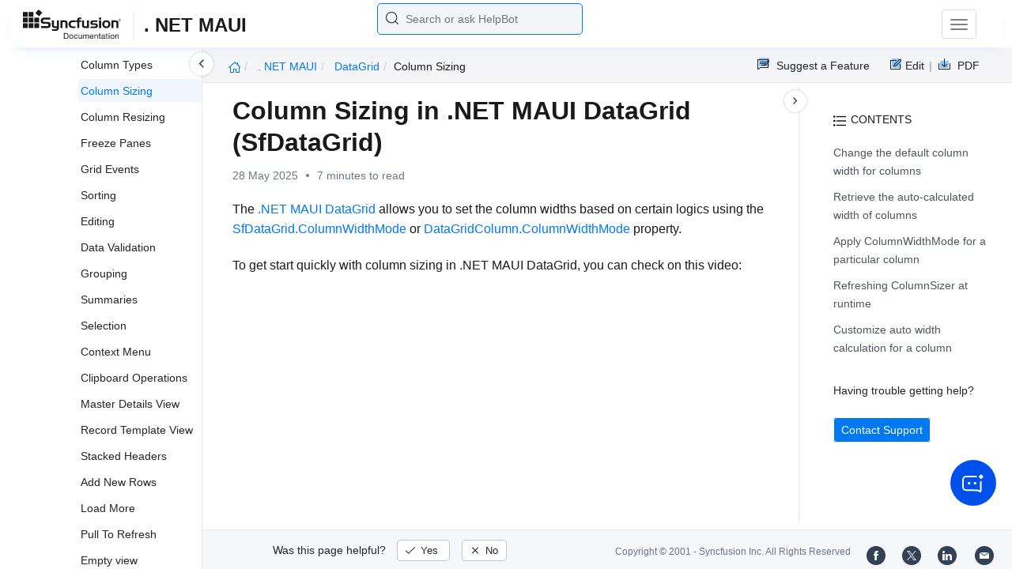

--- FILE ---
content_type: text/html
request_url: https://help.syncfusion.com/maui/datagrid/column-sizing
body_size: 9523
content:
<!DOCTYPE html>
<html lang="en">
<head>
    <!-- Google Tag Manager -->
    <script>
        (function (w, d, s, l, i) {
            w[l] = w[l] || []; w[l].push({
                'gtm.start':
                    new Date().getTime(), event: 'gtm.js'
            }); var f = d.getElementsByTagName(s)[0],
                j = d.createElement(s), dl = l != 'dataLayer' ? '&l=' + l : ''; j.async = true; j.src =
                    'https://www.googletagmanager.com/gtm.js?id=' + i + dl; f.parentNode.insertBefore(j, f);
        })(window, document, 'script', 'dataLayer', 'GTM-P3WXFWCW');
    </script>
    <!-- Load GTM-W8WD8WN on user interaction -->
    <script>
        document.addEventListener("DOMContentLoaded", function () {
            const events = ["mousemove", "scroll", "keydown", "touchstart"];
            function loadGTM() {
                events.forEach(event => document.removeEventListener(event, loadGTM));
                (function (w, d, s, l, i) {
                    w[l] = w[l] || []; w[l].push({
                        'gtm.start':
                            new Date().getTime(), event: 'gtm.js'
                    }); var f = d.getElementsByTagName(s)[0],
                        j = d.createElement(s), dl = l != 'dataLayer' ? '&l=' + l : ''; j.async = true; j.src =
                            'https://www.googletagmanager.com/gtm.js?id=' + i + dl; f.parentNode.insertBefore(j, f);
                })(window, document, 'script', 'dataLayer', 'GTM-W8WD8WN');
            }
            events.forEach(event => document.addEventListener(event, loadGTM, { once: true }));
        });
    </script>

    <meta charset="UTF-8">
	<link href="https://www.googletagmanager.com" rel="preconnect">
	<link href="https://cdn.syncfusion.com" rel="preconnect" crossorigin>
	<link href="https://cdn.syncfusion.com" rel="dns-prefetch">
    <title>Column Sizing in .NET MAUI DataGrid control | Syncfusion®</title>
    <meta name="description" content="Learn all about Column Sizing support in Syncfusion® MAUI DataGrid (SfDataGrid) control and more here." />
    
    <meta name="keywords" content="maui datagrid, maui grid, grid maui, maui gridview, grid in maui, .net maui datagrid, .net maui grid, .net grid maui, .net maui sizing, maui column sizing" />
    
    <meta name="viewport" content="width=device-width, initial-scale=1.0">
    <meta http-equiv="cache-control" content="max-age=0" />
    <meta http-equiv="cache-control" content="no-cache" />
    
    <meta property="og:title" content="Column Sizing in .NET MAUI DataGrid control | Syncfusion®" />
    
    
    <meta property="og:description" content="Learn all about Column Sizing support in Syncfusion® MAUI DataGrid (SfDataGrid) control and more here." />
    
    <meta property="og:image" content="https://cdn.syncfusion.com/content/images/company-logos/Syncfusion_Logo_Image.png" />
    <meta property="og:url" content="https://help.syncfusion.com/" />
    <meta property="og:site_name" content="Help.Syncfusion.com" />
    <meta property="og:type" content="website" />

	<meta property="twitter:account_id" content="41152441" />
	
    <meta property="twitter:title" content="Column Sizing in .NET MAUI DataGrid control | Syncfusion®" />
	
    <meta property="twitter:url" content="https://help.syncfusion.com/" />
    <meta property="twitter:card" content="summary" />
	
    <meta property="twitter:description" content="Learn all about Column Sizing support in Syncfusion® MAUI DataGrid (SfDataGrid) control and more here." />
	
    <meta property="twitter:image" content="https://cdn.syncfusion.com/content/images/company-logos/Syncfusion_logos.png" />
	
	
	
 
	<link rel="alternate" hreflang="en-US" href="https://help.syncfusion.com/maui/datagrid/column-sizing" />
	<!-- Google Structured Data -->
	<script type="application/ld+json">
			{
			  "@context": "https://schema.org",
			  "@type": "Organization",
			  "name": "Syncfusion",
			  "url": "https://help.syncfusion.com/maui/datagrid/column-sizing",
			  "logo": "https://cdn.syncfusion.com/content/images/company-logos/Syncfusion_logos.png",
			  "sameAs": [
				"https://www.facebook.com/Syncfusion",
				"https://twitter.com/Syncfusion",
				"https://www.linkedin.com/company/syncfusion?trk=top_nav_home",
				"mailto:support@syncfusion.com?"
			  ]
			}
	</script>
    <script>
        function ExceptionlessLazyLoader() {
            let s = 0, e = ['mousemove', 'scroll', 'keydown', 'touchstart'], l = () => {
                if (s) return; s = 1;
                let j = document.createElement('script');
                j.type = 'module';
                j.src = 'https://cdn.syncfusion.com/documentation/scripts/Exceptionless-logger.min.js';
                document.head.appendChild(j);
                e.forEach(x => removeEventListener(x, l));
            };
            e.forEach(x => addEventListener(x, l, { once: 1 }));
        }
    </script>
    <script src="https://cdn.syncfusion.com/documentation/scripts/console-capture.min.js" async onload="ExceptionlessLazyLoader()">
    </script>
    <meta http-equiv="expires" content="-1" />
    <meta http-equiv="expires" content="Tue, 01 Jan 1980 1:00:00 GMT" />
    <meta http-equiv="pragma" content="no-cache" />
    <link rel="preload" href="https://cdn.jsdelivr.net/npm/bootstrap@5.3.3/dist/css/bootstrap.min.css" as="style">
	<link rel="stylesheet" href="https://cdn.jsdelivr.net/npm/bootstrap@5.3.3/dist/css/bootstrap.min.css">

	<link rel="preload" href="https://cdn.syncfusion.com/documentation/styles/ej/v13.4.0.58/ej.widgets.core.min.css" as="style">
	<link rel="stylesheet" href="https://cdn.syncfusion.com/documentation/styles/ej/v13.4.0.58/ej.widgets.core.min.css">

	<!--Doc-site.css file has minified, gziped and referred here
		File path : "DocumentationAutomation\website\Content\Stylesheets\CSS\"
	-->
	<link rel="preload" href="https://cdn.syncfusion.com/documentation/styles/doc-site.min.css" as="style">
	<link rel="stylesheet" href="https://cdn.syncfusion.com/documentation/styles/doc-site.min.css">

    <script src="//cdn.syncfusion.com/documentation/scripts/documentation.gzip.min.js"></script>

    <script>
        if (typeof jQuery == 'undefined') {
            document.write(unescape("%3Cscript src='/scripts/documentation.gzip.js' type='text/javascript'%3E%3C/script%3E"));
        }
    </script>
	
    <script src="https://cdn.jsdelivr.net/npm/bootstrap@5.3.3/dist/js/bootstrap.bundle.min.js" defer></script>
	<script src="//cdn.syncfusion.com/documentation/scripts/ej.widget.v13.4.0.58.min.js" defer></script>

	<script>
		window.addEventListener('DOMContentLoaded', function () {
			if (typeof ej === 'undefined') {
				var fallback = document.createElement('script');
				fallback.src = '/script/ej.treeview.all.min.js';
				fallback.type = 'text/javascript';
				document.head.appendChild(fallback);
			}
		});
	</script>

    <!--Combined the following scripts files dashboard.js, doc-site.js, waitingpopup.js and named as doc-site.js. it has minified, gziped and referred here.
        File path : "DocumentationAutomation\website\Scripts\"
    -->
    <script src="https://cdn.syncfusion.com/documentation/scripts/doc-site.min.js" defer></script>
	<script src="https://cdn.syncfusion.com/documentation/scripts/helpbot-search.min.js" defer></script>
	<script src="https://cdnjs.cloudflare.com/ajax/libs/markdown-it/13.0.2/markdown-it.min.js" defer></script>
    <script src="//d2g29cya9iq7ip.cloudfront.net/documentation/scripts/clipboard.min.js" defer></script>

    <script>
        $(document).ready(function() {
            // left tree view
            $('#rightsidetoc').toc();
            $('#rightsidetoc').toc({noBackToTopLinks: true});
            $('#rightsidetoc').toc({listType: 'ol'});
            $("#rightsidetoc ul:first").attr("id", "righttree");
            $('#rightsidetoc ol').length ? $(".right-toc-icon").css("display","block") : $(".right-toc-icon").css("display","none");
            $('#rightsidetoc ol').length ? $("#rightsidetoc").css("display","block") : $("#rightsidetoc").css("display","none");
            
            
            
            
            
            
            
            
            
            
            
            
            
            
            
            
            
            
            
            
            
            
            
            
            
            
            
            
            
            
            
            
            
            
            
            
            
            
            
            
            
            
            
            
            
            
            
            
            
            
            
            
            
            
            
            
            
            
            
            
            
            
            
            
            
            
            
            
            
            
            
            
            
            
            
            
            
            
            
            
            
            
            
            
            
            
            
            
            
            
            
            
            
            
            
            
            
            
            
            
            
            
            
            
            
            
            
            
            
            
            
            
            
            
            
            
            
            
            
            
            
            
            
            
            
            
            
            
            
            
            
            
            
            
            
            
            
            
            
            
            
            
            
            
            
            
            
            
            
            
            
            
            
            
            
            
            
            
            
            
            
            
            
            
            
            
            
            
            
            
            
            
            
            
            
            
            
            
            
            
            
            
            
            
            $.ajax({
                type: 'get',
                url: '/sidebar/maui-toc',
                dataType: 'json',
                success: function(data) {
                    $(".left-toc").css("background-image", "none");
                    var dataManger = data;
                    $(".treeview").ejTreeView(
                    {
                        loadOnDemand: true,
                        fields: { id: "id", parentId: "pid", text: "name", hasChild: "hasChild", dataSource: dataManger},
                        expandOn:"click"
                    }
                    );
                    var linkObject = null
                   if((window.location.pathname.split('/')[1]=="api" || window.location.pathname.split('/')[3]=="ejdashboardviewer")){
                        linkObject = getObjects(data,'linkAttribute',window.location.pathname+window.location.hash);
                    }
                    else{
                        linkObject = getObjects(data,'linkAttribute',window.location.pathname);
                    }

                    expand(data,linkObject);
                    onCreate();
                }
            });
            
            
            
            
            
            
            
            
            
            
            
            
            
            
            
            
            
            
            
            
            
            
            
            
            
            
            
        });
    </script>
    <script>
        // Share referral origin URL details to syncfusion site
        var expireDate = new Date();
        expireDate.setTime(expireDate.getTime() + (30 * 60 * 1000)); // set 30 minutes expire time
        var existingCookieValue = getCookieValue("SampleSiteReferrer");
        if (document.referrer && document.referrer.split('/')[2].indexOf('syncfusion.com') == -1) {
            document.cookie = "SampleSiteReferrer" + "=" + document.referrer + "," + window.location.href + ";expires=" + expireDate + ";path=/;domain=syncfusion.com";
        }
        else if (existingCookieValue != "undefined" && existingCookieValue != undefined && existingCookieValue != "") {
            // Increase expire time for SampleSiteReferrer cookie with 30 minutes if exists
            document.cookie = "SampleSiteReferrer" + "=" + existingCookieValue + ";expires=" + expireDate + ";path=/;domain=syncfusion.com";
        }
        else {
            document.cookie = "SampleSiteReferrer" + "=" + window.location.href + ";expires=" + expireDate + ";path=/;domain=syncfusion.com";
        }

        // To get cookie value
        function getCookieValue(cookieName) {
            var name = cookieName + "=";
            var decodedCookie = decodeURIComponent(document.cookie);
            var cookieValues = decodedCookie.split(';');
            for (var i = 0; i < cookieValues.length; i++) {
                var cookie = cookieValues[i];
                while (cookie.charAt(0) == ' ') {
                    cookie = cookie.substring(1);
                }
                if (cookie.indexOf(name) == 0) {
                    return cookie.substring(name.length, cookie.length);
                }
            }
            return "";
        }
    </script>

    
    
    
    
    
    <meta name="robots" content="follow, index" />
    

	<link rel="canonical" href="https://help.syncfusion.com/maui/datagrid/column-sizing"/>
</head>

<body>
	<!-- Google Tag Manager (noscript) -->
	<noscript><iframe src="https://www.googletagmanager.com/ns.html?id=GTM-P3WXFWCW"
	height="0" width="0" style="display:none;visibility:hidden"></iframe>
	</noscript>
	<!--Interaction-->
	<noscript>
	<iframe src="https://www.googletagmanager.com/ns.html?id=GTM-W8WD8WN"
	height="0" width="0" style="display:none;visibility:hidden"></iframe>
	</noscript>
	<!-- End Google Tag Manager (noscript) -->   
    <div class="container-fluid">
        <div class="row-fluid">
            <nav class="navbar navbar-default navbar-fixed-top syncfusion-menu">
			 
                <div class="container-fluid">
                    <!-- Brand and toggle get grouped for better mobile display -->
                    <div class="navbar-header">
                        <div class="syncfusion-logo">
                            <div class="left-menu-icon" data-bs-toggle="collapse" data-bs-target="#table-of-contents">
                            </div>
                            <div>
                                <a href="/">
                                    <i class="brand-logo syncfusion-brand-logo"></i>
                                </a>
                            </div>
                            <div class="js-doc">
                                

                                

                                

                                

                                

                                

                                

                                
								
								
								
								
								
								
								
								
								
								
								
								
								
								

                                

                                

                                

                                

                                

                                

                                


                                

                                

                                

                                
								
								

								

                                

                                

                                

                                

                                

                                

                                

                                

                                

                                

                                

                                

                                

                                

                                

                                

                                

                                

                                

                                

                                

                                

                                

                                
								
								
								
								

								
                                
                                <span>. NET MAUI</span>
                                

								


                                

                                 
								
								
								
								
								
																
								
								
								
								
								

                            </div>
                        </div>
						<div class="search">
								



<input type="text" id="customSearchBox" placeholder="Search or ask HelpBot" autocomplete="off" />
<div id="suggestionModal">
    <div class="icon-background">
        <span class="icon-left"></span>
        <input type="text" id="searchInput" class="search-input" placeholder="Search or ask HelpBot">
        <span class="icon-right"></span>
    </div>
    <div class="suggestionContainer">
        <div class="docssuggestioncontainer">
            <h3 class="suggestionhtmlheading">Search docs</h3>
            <ul id="docsSuggestions"></ul>
        </div>
        <div class="helpbotsuggestioncontainer">
            <h3 class="icon-before">Ask HelpBot</h3>
            <div id="helpbotlistcontainer">
                <ul id="helpBotSuggestions"></ul>
            </div>
        </div>
    </div>
</div>
















































						</div>
						<button type="button" class="navbar-toggle desktop-icon collapsed" data-bs-toggle="collapse" data-bs-target="#desktop-links">
                            <span class="sr-only">Toggle navigation</span>
							<span class="icon-bar"></span>
							<span class="icon-bar"></span>
							<span class="icon-bar"></span>
                        </button>
						<button type="button" class="navbar-toggle mobile-icon collapsed" data-bs-toggle="collapse" data-bs-target="#mobile-view-link">
                           <span class="mobile-view-icon"></span>
                        </button>
                    </div>

                    <!-- Collect the nav links, forms, and other content for toggling -->
                    <div class="collapse navbar-collapse" id="desktop-links">
                        <ul class="nav navbar-nav navbar-right">
									
			
			
				
			
			
				
			
			
				
			
			
				
			
			
				
			
			
				
			
			
				
			
			
				
			
			
				
			
			
				
			
			
				
			
			
				
			
			
				
			
			
				
			
			
				
			
			
				
			
			
				
			
			
				
			
			
				
			
			
				
			
			
				
			
			
				
			
			
				
			
			
				
			
			
				
			
			
				
			
			
				
			
			
				
			
			
				
			
			
				
			
			
				
			
			
				
			
			
				
			
			
				
			
			
				
			
			
				
			
			
				
			
			
				
			
			
				
			
			
				
			
			
				
			
			
				
			
			
				
			
			
				
			
			
				
			
			
				
			
			
				
			
			
				
			
			
				
			
			
				
			
			
				
			
			
				
			
			
				
			
			
				
			
			
				
			
			
				
			
			
				
			
			
				
			
			
				
			
			
				
					
						<li class="menu-links active"><a href="https://www.syncfusion.com/demos/" target="_blank">Demos</a></li>
<li class="menu-links active"><a href="https://www.syncfusion.com/code-examples" target="_blank">Code Examples</a></li>
<li class="menu-links active"><a href="https://help.syncfusion.com/upgrade-guide">Upgrade Guide</a></li>
<li class="menu-links active"><a href="https://www.syncfusion.com/forums/maui" target="_blank">Forum</a></li>
<li class="menu-links active"><a href="https://www.syncfusion.com/downloads/maui?tag=es-seo-help-maui-doc-trial" target="_blank" id="download_section">Free Trial</a></li>
									
				
			
			
				
			
			
				
			
			
				
			
			
				
			
			
				
			
			
				
			
			
				
			
			
				
			
			
						</ul>
					</div><!-- /.navbar-collapse -->
                    <div class="collapse navbar-collapse" id="mobile-view-link">
                        <ul class="nav navbar-nav mobile-unorderlist">
                             <li class="search-mobile">
                                



<input type="text" id="customSearchBox" placeholder="Search or ask HelpBot" autocomplete="off" />
<div id="suggestionModal">
    <div class="icon-background">
        <span class="icon-left"></span>
        <input type="text" id="searchInput" class="search-input" placeholder="Search or ask HelpBot">
        <span class="icon-right"></span>
    </div>
    <div class="suggestionContainer">
        <div class="docssuggestioncontainer">
            <h3 class="suggestionhtmlheading">Search docs</h3>
            <ul id="docsSuggestions"></ul>
        </div>
        <div class="helpbotsuggestioncontainer">
            <h3 class="icon-before">Ask HelpBot</h3>
            <div id="helpbotlistcontainer">
                <ul id="helpBotSuggestions"></ul>
            </div>
        </div>
    </div>
</div>
















































                            </li>
                        </ul>
                    </div><!-- /.navbar-collapse -->
                </div><!-- /.container-fluid -->
            </nav>
        </div>
        <div id="breadcrumb">
		

<ul class="breadcrumb">
  <li>
    <a href="/"><i class="sf-icon-Home"></i></a>
  </li>

  
  

  
    <!-- Original breadcrumb logic for non-EJ2-API platforms -->
    
    
      
        <li class="active breadcrumb-links">
          <a href="/maui/">
            
              . NET MAUI 
            
          </a>
        </li>
      
    
      
        <li class="active breadcrumb-links">
          <a href="/maui/datagrid/">
            
              DataGrid
            
          </a>
        </li>
      
    
      
        <li class="active" data-text="Column sizing">Column sizing</li>
      
    
  
</ul>

	   <div class="right-breadcrumb">
			
			
			
			

				<div class="ug-download">
					<a data-bs-toggle="tooltip" data-placement="bottom" href="https://help.syncfusion.com/download/user-guide/pdf/maui" class="download-link" title="Download PDF">
						<span style="color:#979797">|&nbsp;</span>
                    <span class="sf-icon-Download"></span>
						<span class="ug-file-type">PDF</span>
					</a>
				</div>
			
			
			
			
			
			
			
			
			
			
			<div style="display: block !important;
    float: right;
    padding: 8px 0;
    width: 70px; 
">      
  <a style="text-decoration:none" data-bs-toggle="tooltip" data-placement="bottom" href="https://github.com/syncfusion-content/maui-docs/edit/master/MAUI/DataGrid/Column-sizing.md" target="_blank" title="Edit"><span class="sf-icon-Edit"></span><span class="ug-file-type">Edit</span></a>
</div>
<div class="ug-feedback">
                <a data-bs-toggle="tooltip" data-placement="bottom" href="https://www.syncfusion.com/feedback/maui" target="_blank" class="feedback-link" title="Suggest a Feature">
                    <span class="sf-icon-Feedback"></span>
                    <span class="ug-file-type">Suggest a Feature</span>
                </a>
            </div>
            
			
			
			
			
			
			
			
			
			
			
			
			
			
			
			
			
			
			
			
			
			
			
			
			
			
			
			
			 
			
			
			
			 
			
			
			
			
			
			
			
        </div>
      </div>
      
		
    </div>

<div class="help-content">
	<div class="left-toc" id="table-of-contents">
		<div class="left-toc-content">
			<ul class="treeview"></ul>
		</div>
	</div>
	<div class="ai_fixed_icon_container">
		<button type="button" class="btn helpbot_chat_button">
		 <img src="//cdn.syncfusion.com/helpbot/images/ai_start_new_page.svg" alt="helpbot icon" id="helpbot_icon" width="32" height="32" />
		<p class="helpbot_syncfusion_content">Syncfusion HelpBot</p>
		</button>
	</div>

	
	<div class="post">
        <button type="button" id="left-toc-closebtn"></button>
		<button type="button" id="right-toc-closebtn"></button>	
			
			<div id="rightsidetoc"></div>
		

		<div class="post-content">
		<h1 id="column-sizing-in-net-maui-datagrid-sfdatagrid">Column Sizing in .NET MAUI DataGrid (SfDataGrid)</h1><p id="resultRT">28 May 2025<span class="dot"></span>7 minutes to read</p>

<p>The <a href="https://www.syncfusion.com/maui-controls/maui-datagrid">.NET MAUI DataGrid</a> allows you to set the column widths based on certain logics using the <a href="https://help.syncfusion.com/cr/maui/Syncfusion.Maui.DataGrid.SfDataGrid.html#Syncfusion_Maui_DataGrid_SfDataGrid_ColumnWidthMode">SfDataGrid.ColumnWidthMode</a> or <a href="https://help.syncfusion.com/cr/maui/Syncfusion.Maui.DataGrid.DataGridColumn.html#Syncfusion_Maui_DataGrid_DataGridColumn_ColumnWidthMode">DataGridColumn.ColumnWidthMode</a> property.</p>

<p>To get start quickly with column sizing in .NET MAUI DataGrid, you can check on this video:</p>

<style>#MAUIDataGridVideoTutorial{width : 90% !important; height: 400px !important }</style>
<iframe id="MAUIDataGridVideoTutorial" src="https://www.youtube.com/embed/vtMmQIWyipU?start=243"></iframe>

<p>Below is the list of predefined column sizing options available:</p>

<table>
<tr>
<th>
Type
</th>
<th>
Column width
</th>
</tr>
<tr>
<td>
<code>Fill</code>
</td>
<td>
Divides the total width equally for columns. 
</td>
</tr>
<tr>
<td>
<code>Auto</code>
</td>
<td>
Calculates the width of columns based on header and cell contents so that header and cell contents are not truncated. 
</td>
</tr>
<tr>
<td>
<code>LastColumnFill</code>
</td>
<td>
The column width of the DataGridColumns is adjusted with respect to the SfDataGrid.DefaultColumnWidth property. If the columns do not fill the entire view space, the width of the last column fills the unoccupied space in the view.
</td>
</tr>
<tr>
<td>
<code>FitByCell</code>
</td>
<td>
Calculates the width of columns based on cell contents so that cell contents are not truncated. 
</td>
</tr>
<tr>
<td>
<code>FitByHeader</code>
</td>
<td>
Calculates the width of columns based on header content so that header content is not truncated.  
</td>
</tr>
<tr>
<td>
<code>None</code>
</td>
<td>
Default column width or defined width set to a column.
</td>
</tr>
</table>

<blockquote class="notes">
<p class="info-header">NOTE</p>  <p><code>ColumnWidthMode</code> will not work when the column width is defined explicitly. The <code>ColumnWidthMode</code> calculates the column width based on <a href="https://help.syncfusion.com/cr/maui/Syncfusion.Maui.DataGrid.DataGridColumn.html#Syncfusion_Maui_DataGrid_DataGridColumn_MinimumWidth">MinimumWidth</a> and <a href="https://help.syncfusion.com/cr/maui/Syncfusion.Maui.DataGrid.DataGridColumn.html#Syncfusion_Maui_DataGrid_DataGridColumn_MaximumWidth">MaximumWidth</a> properties.</p>
</blockquote>

<p>The code below applies the <a href="https://help.syncfusion.com/cr/maui/Syncfusion.Maui.DataGrid.ColumnWidthMode.html#Syncfusion_Maui_DataGrid_ColumnWidthMode_Fill">ColumnWidthMode.Fill</a> to equally set the width for <code>SfDataGrid.Columns</code>.</p>

<div class="tabs" id="code-snippet-1">

<ul class="nav nav-tabs" role="tablist">

<li role="presentation" class=""><a data-target="#09ljimtpfbexle5suefz7f7vfnpe3877-xml" aria-controls="home" role="tab" data-toggle="tab" data-original-lang="xaml">XAML</a></li>

</ul>

<div class="tab-content">


<div role="tabpanel" class="tab-pane" id="09ljimtpfbexle5suefz7f7vfnpe3877-xml" data-original-lang="xaml">
<div class="highlight"><pre><code class="language-xml" data-lang="xml"><span></span><span class="nt">&lt;syncfusion:SfDataGrid</span>  <span class="na">x:Name=</span><span class="s">"dataGrid"</span>
                        <span class="na">ColumnWidthMode=</span><span class="s">"Fill"</span>
                        <span class="na">ItemsSource=</span><span class="s">"{Binding OrderInfoCollection}"</span> <span class="nt">/&gt;</span></code></pre></div>
</div>

</div>

</div>

<p><img src="Images%5Ccolumn-sizing%5Cnet-maui-datagrid-fill-column-width-mode.png" alt="Fill column width mode in .NET MAUI DataGrid."></p>

<h2 id="change-the-default-column-width-for-columns">Change the default column width for columns</h2>

<p>If you want to set the common width for all the columns, you can use the <a href="https://help.syncfusion.com/cr/maui/Syncfusion.Maui.DataGrid.SfDataGrid.html#Syncfusion_Maui_DataGrid_SfDataGrid_DefaultColumnWidth">DefaultColumnWidth</a> property.</p>

<div class="tabs" id="code-snippet-2">

<ul class="nav nav-tabs" role="tablist">

<li role="presentation" class=""><a data-target="#814q23zogiy9l7xjcjhgk5tp6fcozici-xml" aria-controls="home" role="tab" data-toggle="tab" data-original-lang="xaml">MainPage.xaml</a></li>

</ul>

<div class="tab-content">


<div role="tabpanel" class="tab-pane" id="814q23zogiy9l7xjcjhgk5tp6fcozici-xml" data-original-lang="xaml">
<div class="highlight"><pre><code class="language-xml" data-lang="xml"><span></span><span class="nt">&lt;syncfusion:SfDataGrid</span>  <span class="na">x:Name=</span><span class="s">"dataGrid"</span>
                        <span class="na">DefaultColumnWidth=</span><span class="s">"120"</span>
                        <span class="na">ItemsSource=</span><span class="s">"{Binding OrderInfoCollection}"</span> <span class="nt">/&gt;</span></code></pre></div>
</div>

</div>

</div>

<h2 id="retrieve-the-auto-calculated-width-of-columns">Retrieve the auto-calculated width of columns</h2>

<p>You can retrieve the width of the columns when it is auto-calculated based on the <code>ColumnWidthMode</code>  property using the <a href="https://help.syncfusion.com/cr/maui/Syncfusion.Maui.DataGrid.DataGridColumn.html#Syncfusion_Maui_DataGrid_DataGridColumn_ActualWidth">ActualWidth</a> property .</p>

<div class="tabs" id="code-snippet-3">

<ul class="nav nav-tabs" role="tablist">

<li role="presentation" class=""><a data-target="#2p2gb8veviq4r74grjvjvajntsqf4go9-xml" aria-controls="home" role="tab" data-toggle="tab" data-original-lang="xaml">MainPage.xaml</a></li>
<li role="presentation" class=""><a data-target="#tbqvz7flve66r9eczrv5gibg8w9hwx9m-csharp" aria-controls="home" role="tab" data-toggle="tab" data-original-lang="csharp">MainPage.xaml.cs</a></li>

</ul>

<div class="tab-content">


<div role="tabpanel" class="tab-pane" id="2p2gb8veviq4r74grjvjvajntsqf4go9-xml" data-original-lang="xaml">
<div class="highlight"><pre><code class="language-xml" data-lang="xml"><span></span><span class="nt">&lt;StackLayout&gt;</span>
    <span class="nt">&lt;syncfusion:SfDataGrid</span> <span class="na">x:Name=</span><span class="s">"dataGrid"</span>
                       <span class="na">ItemsSource=</span><span class="s">"{Binding OrderInfoCollection}"</span>
                       <span class="na">VerticalOptions=</span><span class="s">"FillAndExpand"</span>
                       <span class="na">ColumnWidthMode=</span><span class="s">"Auto"</span> <span class="nt">/&gt;</span>
    <span class="nt">&lt;Button</span> <span class="na">Clicked=</span><span class="s">"Button_Clicked"</span>
            <span class="na">Text=</span><span class="s">"Get Column Width"</span> <span class="nt">/&gt;</span>
<span class="nt">&lt;/StackLayout&gt;</span></code></pre></div>
</div>


<div role="tabpanel" class="tab-pane" id="tbqvz7flve66r9eczrv5gibg8w9hwx9m-csharp" data-original-lang="csharp">
<div class="highlight"><pre><code class="language-csharp" data-lang="csharp"><span></span><span class="k">private</span> <span class="k">void</span> <span class="nf">Button_Clicked</span><span class="p">(</span><span class="kt">object</span> <span class="n">sender</span><span class="p">,</span> <span class="n">EventArgs</span> <span class="n">e</span><span class="p">)</span>
<span class="p">{</span>
    <span class="kt">double</span> <span class="n">width</span> <span class="p">=</span> <span class="n">dataGrid</span><span class="p">.</span><span class="n">Columns</span><span class="p">[</span><span class="s">"OrderID"</span><span class="p">].</span><span class="n">ActualWidth</span><span class="p">;</span>
<span class="p">}</span></code></pre></div>
</div>

</div>

</div>

<h2 id="apply-columnwidthmode-for-a-particular-column">Apply ColumnWidthMode for a particular column</h2>

<p>To apply column sizing to an individual column, use the <code>DataGridColumn.ColumnWidthMode</code> property. The <code>DataGridColumn.ColumnWidthMode</code> property is also a type of the <code>ColumnWidthMode</code>. If the <code>DataGridColumn.ColumnWidthMode</code> is not explicitly set to a value, then it takes the value of the <code>SfDataGrid.ColumnWidthMode</code> and applies the width to the columns accordingly.</p>

<p>To apply <code>ColumnWidthMode</code> for a particular column, follow the code example:</p>

<div class="tabs" id="code-snippet-4">

<ul class="nav nav-tabs" role="tablist">

<li role="presentation" class=""><a data-target="#d7vvgzg58h2x3qbxm88oauezfdvyqsh2-xml" aria-controls="home" role="tab" data-toggle="tab" data-original-lang="xaml">XAML</a></li>
<li role="presentation" class=""><a data-target="#2hlnpbwcgp8z21cm5c25733uuu0b6jk7-csharp" aria-controls="home" role="tab" data-toggle="tab" data-original-lang="csharp">C#</a></li>

</ul>

<div class="tab-content">


<div role="tabpanel" class="tab-pane" id="d7vvgzg58h2x3qbxm88oauezfdvyqsh2-xml" data-original-lang="xaml">
<div class="highlight"><pre><code class="language-xml" data-lang="xml"><span></span><span class="nt">&lt;syncfusion:SfDataGrid</span> <span class="na">x:Name=</span><span class="s">"dataGrid"</span>
                       <span class="na">ItemsSource=</span><span class="s">"{Binding OrderInfoCollection}"</span>
                       <span class="na">ColumnWidthMode=</span><span class="s">"None"</span><span class="nt">&gt;</span>
    <span class="nt">&lt;syncfusion:SfDataGrid.Columns&gt;</span>
        <span class="nt">&lt;syncfusion:DataGridTextColumn</span> <span class="na">MappingName=</span><span class="s">"CustomerID"</span>
                                       <span class="na">ColumnWidthMode=</span><span class="s">"Auto"</span>
                                       <span class="na">HeaderText=</span><span class="s">"Customer"</span><span class="nt">&gt;&lt;/syncfusion:DataGridTextColumn&gt;</span>
    <span class="nt">&lt;/syncfusion:SfDataGrid.Columns&gt;</span>
<span class="nt">&lt;/syncfusion:SfDataGrid&gt;</span></code></pre></div>
</div>

<div role="tabpanel" class="tab-pane" id="2hlnpbwcgp8z21cm5c25733uuu0b6jk7-csharp" data-original-lang="csharp">
<div class="highlight"><pre><code class="language-csharp" data-lang="csharp"><span></span><span class="n">DataGridTextColumn</span> <span class="n">textColumn</span> <span class="p">=</span> <span class="k">new</span> <span class="n">DataGridTextColumn</span><span class="p">();</span>
<span class="n">textColumn</span><span class="p">.</span><span class="n">MappingName</span> <span class="p">=</span> <span class="s">"CustomerID"</span><span class="p">;</span>
<span class="n">textColumn</span><span class="p">.</span><span class="n">HeaderText</span> <span class="p">=</span> <span class="s">"Customer"</span><span class="p">;</span>
<span class="n">textColumn</span><span class="p">.</span><span class="n">ColumnWidthMode</span> <span class="p">=</span> <span class="n">ColumnWidthMode</span><span class="p">.</span><span class="n">Auto</span><span class="p">;</span>

<span class="n">dataGrid</span><span class="p">.</span><span class="n">Columns</span><span class="p">.</span><span class="n">Add</span><span class="p">(</span><span class="n">textColumn</span><span class="p">);</span></code></pre></div>
</div>

</div>

</div>

<p><img src="Images%5Ccolumn-sizing%5Cnet-maui-datagrid-invididual-column-width-mode.png" alt="Invididual column width mode in .NET MAUI DataGrid."></p>

<h2 id="refreshing-columnsizer-at-runtime">Refreshing ColumnSizer at runtime</h2>

<p>To refresh the column sizing for <a href="https://help.syncfusion.com/cr/maui/Syncfusion.Maui.DataGrid.SfDataGrid.html#Syncfusion_Maui_DataGrid_SfDataGrid_Columns">SfDataGrid.Columns</a> at runtime, use the <a href="https://help.syncfusion.com/cr/maui/Syncfusion.Maui.DataGrid.DataGridColumnSizer.html#Syncfusion_Maui_DataGrid_DataGridColumnSizer_Refresh_System_Boolean_">SfDataGrid.ColumnSizer.Refresh</a> method.</p>

<p>Consider that <a href="https://help.syncfusion.com/cr/maui/Syncfusion.Maui.DataGrid.ColumnWidthMode.html#Syncfusion_Maui_DataGrid_ColumnWidthMode_Auto">ColumnWidthMode.Auto</a> is applied to the SfDataGrid. If the underlying values are changed at run time, refresh the column sizer as follows:</p>

<div class="tabs" id="code-snippet-5">

<ul class="nav nav-tabs" role="tablist">

<li role="presentation" class=""><a data-target="#gxwx73k936jdvg1pt7gihb0tmp3uka6q-xml" aria-controls="home" role="tab" data-toggle="tab" data-original-lang="xaml">XAML</a></li>
<li role="presentation" class=""><a data-target="#7tugo1v8ye1ho1qhx0lqqerlz9mmsapw-csharp" aria-controls="home" role="tab" data-toggle="tab" data-original-lang="csharp">C#</a></li>

</ul>

<div class="tab-content">


<div role="tabpanel" class="tab-pane" id="gxwx73k936jdvg1pt7gihb0tmp3uka6q-xml" data-original-lang="xaml">
<div class="highlight"><pre><code class="language-xml" data-lang="xml"><span></span><span class="nt">&lt;StackLayout</span> <span class="na">HorizontalOptions=</span><span class="s">"Center"</span> 
             <span class="na">Orientation=</span><span class="s">"Vertical"</span><span class="nt">&gt;</span>
    <span class="nt">&lt;syncfusion:SfDataGrid</span> <span class="na">x:Name=</span><span class="s">"dataGrid"</span>
                       <span class="na">ColumnWidthMode=</span><span class="s">"Auto"</span>
                       <span class="na">ItemsSource=</span><span class="s">"{Binding OrderInfoCollection}"</span><span class="nt">&gt;</span>
    <span class="nt">&lt;/syncfusion:SfDataGrid&gt;</span>
    <span class="nt">&lt;Button</span> <span class="na">x:Name=</span><span class="s">"button"</span>
            <span class="na">Text=</span><span class="s">"Refresh ColumnSizer"</span>
            <span class="na">HeightRequest=</span><span class="s">"100"</span>
            <span class="na">HorizontalOptions=</span><span class="s">"Center"</span>
            <span class="na">Clicked=</span><span class="s">"ColumnSizerChanged"</span> <span class="nt">/&gt;</span>
<span class="nt">&lt;/StackLayout&gt;</span></code></pre></div>
</div>

<div role="tabpanel" class="tab-pane" id="7tugo1v8ye1ho1qhx0lqqerlz9mmsapw-csharp" data-original-lang="csharp">
<div class="highlight"><pre><code class="language-csharp" data-lang="csharp"><span></span><span class="k">private</span> <span class="k">void</span> <span class="nf">ColumnSizerChanged</span><span class="p">(</span><span class="kt">object</span> <span class="n">sender</span><span class="p">,</span> <span class="n">EventArgs</span> <span class="n">e</span><span class="p">)</span>
<span class="p">{</span>
    <span class="c1">//Refreshes the column sizer of the SfDataGrid</span>
    <span class="n">dataGrid</span><span class="p">.</span><span class="n">ColumnSizer</span><span class="p">.</span><span class="n">Refresh</span><span class="p">(</span><span class="k">true</span><span class="p">);</span>
<span class="p">}</span></code></pre></div>
</div>

</div>

</div>

<h2 id="customize-auto-width-calculation-for-a-column">Customize auto width calculation for a column</h2>

<p>For cases where a column might require more width than the applied auto width or if you want to use your custom logic to calculate the auto width of a column, return a desired width in the <a href="https://help.syncfusion.com/cr/maui/Syncfusion.Maui.DataGrid.DataGridColumnSizer.html#Syncfusion_Maui_DataGrid_DataGridColumnSizer_OnComputeCellWidth_Syncfusion_Maui_DataGrid_DataGridColumn_System_String_">OnComputeCellWidth()</a> override of the custom-written column-sizer class derived from <code>DataGridColumnSizer</code> and assign it to the <code>SfDataGrid.ColumnSizer</code> property.<br>
In case you want to modify the auto calculations of a column’s header cell alone, return the desired width in the <a href="https://help.syncfusion.com/cr/maui/Syncfusion.Maui.DataGrid.DataGridColumnSizer.html#Syncfusion_Maui_DataGrid_DataGridColumnSizer_OnComputeHeaderCellWidth_System_String_Syncfusion_Maui_DataGrid_DataGridColumn_">OnComputeHeaderCellWidth()</a> override of your custom column-sizer class.</p>

<div class="tabs" id="code-snippet-6">

<ul class="nav nav-tabs" role="tablist">

<li role="presentation" class=""><a data-target="#hxq45evg8hgpelwcgd41uztc56y12bq2-csharp" aria-controls="home" role="tab" data-toggle="tab" data-original-lang="csharp">C#</a></li>

</ul>

<div class="tab-content">


<div role="tabpanel" class="tab-pane" id="hxq45evg8hgpelwcgd41uztc56y12bq2-csharp" data-original-lang="csharp">
<div class="highlight"><pre><code class="language-csharp" data-lang="csharp"><span></span><span class="k">public</span> <span class="k">class</span> <span class="nc">CustomColumnSizer</span> <span class="p">:</span> <span class="n">DataGridColumnSizer</span>
<span class="p">{</span>
	<span class="k">protected</span> <span class="k">override</span> <span class="kt">double</span> <span class="nf">OnComputeHeaderCellWidth</span><span class="p">(</span><span class="kt">string</span> <span class="n">cellValue</span><span class="p">,</span> <span class="n">DataGridColumn</span> <span class="n">column</span> <span class="p">=</span> <span class="k">null</span><span class="p">)</span>
	<span class="p">{</span>
		<span class="k">if</span> <span class="p">(</span><span class="n">column</span><span class="p">.</span><span class="n">MappingName</span> <span class="p">==</span> <span class="s">"CustomerID"</span><span class="p">)</span>
		<span class="p">{</span>
                       <span class="c1">// return width based on your logic</span>
                       <span class="k">return</span> <span class="m">150</span><span class="p">;</span>	
		<span class="p">}</span>
		<span class="k">else</span>
		<span class="p">{</span>
			<span class="k">return</span> <span class="k">base</span><span class="p">.</span><span class="n">OnComputeHeaderCellWidth</span><span class="p">(</span><span class="n">cellValue</span><span class="p">,</span> <span class="n">column</span><span class="p">);</span>
		<span class="p">}</span>
	<span class="p">}</span>
<span class="p">}</span></code></pre></div>
</div>

</div>

</div>

<div class="tabs" id="code-snippet-7">

<ul class="nav nav-tabs" role="tablist">

<li role="presentation" class=""><a data-target="#kh1yswinki1eghw20dagkw9rf5ta1ogv-xml" aria-controls="home" role="tab" data-toggle="tab" data-original-lang="xaml">XAML</a></li>
<li role="presentation" class=""><a data-target="#3kluscc2dn32zyntbxv4te5m1bo2asp4-csharp" aria-controls="home" role="tab" data-toggle="tab" data-original-lang="csharp">C#</a></li>

</ul>

<div class="tab-content">


<div role="tabpanel" class="tab-pane" id="kh1yswinki1eghw20dagkw9rf5ta1ogv-xml" data-original-lang="xaml">
<div class="highlight"><pre><code class="language-xml" data-lang="xml"><span></span><span class="nt">&lt;ContentPage.Resources&gt;</span>
    <span class="nt">&lt;local:CustomColumnSizer</span> <span class="na">x:Key=</span><span class="s">"CustomColumnSizer"</span><span class="nt">/&gt;</span>
<span class="nt">&lt;/ContentPage.Resources&gt;</span>

<span class="nt">&lt;syncfusion:SfDataGrid</span> <span class="na">x:Name=</span><span class="s">"dataGrid"</span>
                        <span class="na">ItemsSource=</span><span class="s">"{Binding OrderInfoCollection,Mode=TwoWay}"</span>
                        <span class="na">ColumnWidthMode=</span><span class="s">"Auto"</span>
                        <span class="na">ColumnSizer=</span><span class="s">"{x:StaticResource CustomColumnSizer}"</span><span class="nt">&gt;</span>
<span class="nt">&lt;/syncfusion:SfDataGrid&gt;</span></code></pre></div>
</div>


<div role="tabpanel" class="tab-pane" id="3kluscc2dn32zyntbxv4te5m1bo2asp4-csharp" data-original-lang="csharp">
<div class="highlight"><pre><code class="language-csharp" data-lang="csharp"><span></span><span class="n">dataGrid</span><span class="p">.</span><span class="n">ColumnSizer</span>  <span class="p">=</span> <span class="k">new</span> <span class="n">CustomColumnSizer</span><span class="p">();</span></code></pre></div>
</div>

</div>

</div>

<p><img src="Images%5Ccolumn-sizing%5Cnet-maui-datagrid-customize-column-width-calculation.png" alt="Customize auto width calculation in .NET MAUI DataGrid."></p>

		</div>
              <div class="feedback-down-response" style="display:none">			
				Help us improve this page
				
		      <div id="checkboxes" class="multiselect">			     
                   <input type="checkbox" name="checkbox" id="one" value="Correct inaccurate or outdated content" /><label for="one" class="label-one">Correct inaccurate or outdated content</label>
				   
				   <br />
				   <textarea id="commentone" class="form-control message hide" rows="3" placeholder="Please specify what content needs correction..."></textarea>
				   <div class="error-messageone">Please provide additional information</div>				  
				   <input type="checkbox" name="checkbox" id="two" value="Improve illustrations or images" /><label for="two" class="label-two">Improve illustrations or images</label>				   

				   <br />
				   <textarea id="commenttwo" class="form-control message hide" rows="3" placeholder="Please specify which images can be improved..."></textarea>
				   <div class="error-messagetwo">Please provide additional information</div>
                   <input type="checkbox" name="checkbox" id="three" value="Fix typos or broken links" /><label for="three" class="label-three">Fix typos or broken links</label>
				   <br />
				  
				 <textarea id="commentthree" class="form-control message hide" rows="3" placeholder="Please specify what needs to be fixed..."></textarea>
				 <div class="error-messagethree">Please provide additional information</div>
				 
				   <input type="checkbox" name="checkbox" id="four" value="Add more information" /> <label for="four" class="label-four">Add more information</label>
				   <br />
				   
				   <textarea id="commentfour" class="form-control message hide" rows="3" placeholder="Please specify what information should be added..."></textarea>
			       <div class="error-messagefour">Please provide additional information</div>
				   				  
                   <input type="checkbox" name="checkbox" id="five" value="Correct inaccurate or outdated code samples" /><label for="five" class="label-five">Correct inaccurate or outdated code samples</label>
				   <br />
				   
				   
				   <textarea id="commentfive" class="form-control message hide" rows="3" placeholder="Please specify what needs correction..."></textarea>
				   <div class="error-messagefive">Please provide additional information</div>
				   
				   <input type="checkbox" name="checkbox" id="six" value="Other" /><label for="six" class="label-six">Other</label>	
                   
			      <textarea id="commentsix" class="form-control message hide" rows="3" placeholder="Please enter feedback on topics not previously listed..."></textarea>
                   <div class="error-messagesix">Please provide additional information</div>				   
			  </div>
			      <input type="text" class="form-control mail" placeholder="Email (optional)" />
				  <div class="emailcheckbox"><input type="checkbox" id="email" disabled /></div>
				  <label class="information">I agree to the creation of a Syncfusion account in my name and to be contacted regarding this message. No further action will be taken. Please see our <a href="https://www.syncfusion.com/legal/privacy-policy">Privacy Policy.</a></label>
				  <div id="email-error-message"></div>
			  <div class="button">
                <input type="button" id="skipButton" class="btn" value="Cancel" />		
                <input type="submit" id="submitButton" name="submit" class="btn" value="Submit" />
              </div>
		   
			<div id="feedbacks-dialogue">
				<div id="closeicon"></div> 
				<iframe id="feedback-frame"></iframe>
			</div>
		</div>
		

		</div>
		<footer class="row-fluid">
	<div class="hidden-xs">
		<a class="copyright" href="/cdn-cgi/l/email-protection#4a393f3a3a25383e0a393324292c3f392325246429252775" title="Follow Syncfusion on Mail"><span class="icon-mail"></span></a>
		<a class="copyright" target="_blank" href="https://www.linkedin.com/company/syncfusion?trk=top_nav_home" title="Follow Syncfusion on LinkedIn"><span class="icon-linkedin"></span></a>
		<a class="copyright" target="_blank" href="https://x.com/Syncfusion" title="Follow Syncfusion on X"><span class="icon-twitter"></span></a>
		<a class="copyright" target="_blank" href="https://www.facebook.com/Syncfusion" title="Follow Syncfusion on Facebook"><span class="icon-fb"></span></a>
		<a class="copyright" target="_blank" href="https://www.syncfusion.com/copyright">Copyright &copy; 2001 - <span id="copyright-year"></span> Syncfusion Inc. All Rights Reserved</a>
		<div class="feedback-section">
			<div class="feedback-part">
				<div class="feedback-ques">
					Was this page helpful?
					<span id="feedback-up" class="feedback">
						Yes
					</span>
					<span id="feedback-down" class="feedback">
						No
					</span>
				</div>
				<div class="feedback-up-response">
					Thank you for your feedback!
				</div>
				<div class="feedback-confirmation">
					Thank you for your feedback and comments. We will rectify this as soon as possible!
				</div>
				<div class="feedback-error">
					An unknown error has occurred. Please try again.
				</div>
			</div>
		</div>
	</div>
	<div class="visible-xs ">
		<div class="feedback-section">
			<div class="feedback-part">
				<div class="feedback-ques">
					Was this page helpful?
					<span id="feedback-up" class="feedback">
						Yes
					</span>
					<span id="feedback-down" class="feedback">
						No
					</span>
				</div>

				<div class="feedback-up-response">
					Thank you for your feedback!
				</div>
				<div class="feedback-confirmation">
					Thank you for your feedback and comments. We will rectify this as soon as possible!
				</div>
				<div class="feedback-error">
					An unknown error has occurred. Please try again.
				</div>
			</div>
		</div>
		<div class="col-xs social-icons">
			<a target="_blank" href="https://www.facebook.com/Syncfusion" title="Follow Syncfusion on Facebook"><span class="icon-fb"></span></a>
			<a target="_blank" href="https://x.com/Syncfusion" title="Follow Syncfusion on X"><span class="icon-twitter"></span></a>
			<a target="_blank" href="https://www.linkedin.com/company/syncfusion?trk=top_nav_home" title="Follow Syncfusion on LinkedIn"><span class="icon-linkedin"></span></a>
			<a href="/cdn-cgi/l/email-protection#f2818782829d8086b2818b9c919487819b9d9cdc919d9fcd" title="Follow Syncfusion on Mail"><span class="icon-mail"></span></a>
			<div class="col-xs">
				<a class="copyright" target="_blank" href="https://www.syncfusion.com/copyright">Copyright &copy; 2001 - <span id="copyright-year-mobile"></span> Syncfusion Inc. All Rights Reserved</a>
			</div>
		</div>
	</div>
</footer>


	



<!-- The Modal -->
<div id="image-modal" class="modal">

  <!-- The Close Button -->
  <span class="modal-close">&times;</span>

  <!-- Modal Content (The Image) -->
  <img class="modal-content" id="original-img">

  <!-- Modal Caption (Image Text) -->
  <div id="caption"></div>
</div>

<script data-cfasync="false" src="/cdn-cgi/scripts/5c5dd728/cloudflare-static/email-decode.min.js"></script><script defer src="https://static.cloudflareinsights.com/beacon.min.js/vcd15cbe7772f49c399c6a5babf22c1241717689176015" integrity="sha512-ZpsOmlRQV6y907TI0dKBHq9Md29nnaEIPlkf84rnaERnq6zvWvPUqr2ft8M1aS28oN72PdrCzSjY4U6VaAw1EQ==" data-cf-beacon='{"version":"2024.11.0","token":"00fae5a160ad4360aefe5bf7c7c77985","server_timing":{"name":{"cfCacheStatus":true,"cfEdge":true,"cfExtPri":true,"cfL4":true,"cfOrigin":true,"cfSpeedBrain":true},"location_startswith":null}}' crossorigin="anonymous"></script>
</body>
</html>
